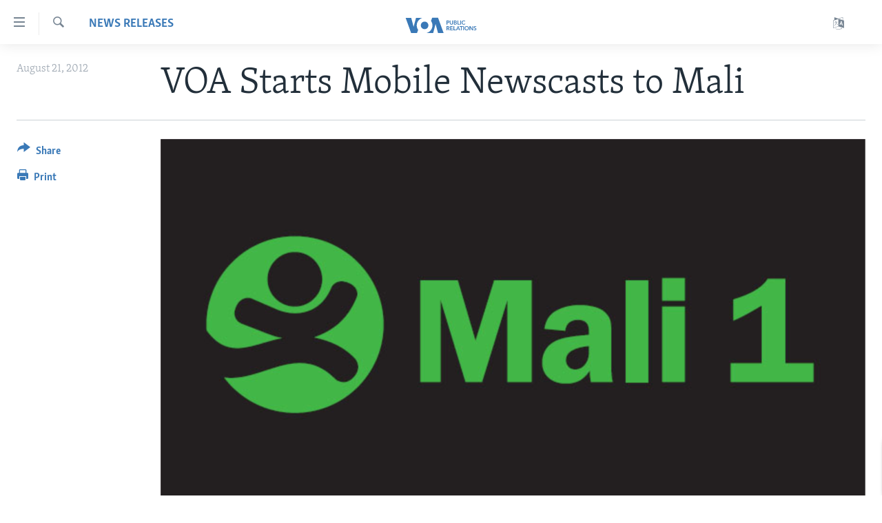

--- FILE ---
content_type: text/html; charset=utf-8
request_url: https://www.insidevoa.com/a/voa-starts-mobile-newscasts-to-mali/1492505.html
body_size: 9773
content:

<!DOCTYPE html>
<html lang="en" dir="ltr" class="no-js">
<head>
<link href="/Content/responsive/VOA/en-US-INSIDE/VOA-en-US-INSIDE.css?&amp;av=0.0.0.0&amp;cb=306" rel="stylesheet"/>
<script src="https://tags.insidevoa.com/voa-pangea/prod/utag.sync.js"></script> <script type='text/javascript' src='https://www.youtube.com/iframe_api' async></script>
<script type="text/javascript">
//a general 'js' detection, must be on top level in <head>, due to CSS performance
document.documentElement.className = "js";
var cacheBuster = "306";
var appBaseUrl = "/";
var imgEnhancerBreakpoints = [0, 144, 256, 408, 650, 1023, 1597];
var isLoggingEnabled = false;
var isPreviewPage = false;
var isLivePreviewPage = false;
if (!isPreviewPage) {
window.RFE = window.RFE || {};
window.RFE.cacheEnabledByParam = window.location.href.indexOf('nocache=1') === -1;
const url = new URL(window.location.href);
const params = new URLSearchParams(url.search);
// Remove the 'nocache' parameter
params.delete('nocache');
// Update the URL without the 'nocache' parameter
url.search = params.toString();
window.history.replaceState(null, '', url.toString());
} else {
window.addEventListener('load', function() {
const links = window.document.links;
for (let i = 0; i < links.length; i++) {
links[i].href = '#';
links[i].target = '_self';
}
})
}
var pwaEnabled = false;
var swCacheDisabled;
</script>
<meta charset="utf-8" />
<title>VOA Starts Mobile Newscasts to Mali</title>
<meta name="description" content="Voice of America is now offering special daily news broadcasts for mobile phone users in Mali, where Islamic militants in the north have clamped down on independent sources of information." />
<meta name="keywords" content="News Releases, voa, voice of america, mali, kyle king, gwen dillard, broadcasts, mobile, north, phone, PressRelease" />
<meta name="viewport" content="width=device-width, initial-scale=1.0" />
<meta http-equiv="X-UA-Compatible" content="IE=edge" />
<meta name="robots" content="max-image-preview:large">
<link href="https://www.insidevoa.com/a/voa-starts-mobile-newscasts-to-mali/1492505.html" rel="canonical" />
<meta name="apple-mobile-web-app-title" content="VOA" />
<meta name="apple-mobile-web-app-status-bar-style" content="black" />
<meta name="apple-itunes-app" content="app-id=632618796, app-argument=//1492505.ltr" />
<meta content="VOA Starts Mobile Newscasts to Mali" property="og:title" />
<meta content="Voice of America is now offering special daily news broadcasts for mobile phone users in Mali, where Islamic militants in the north have clamped down on independent sources of information." property="og:description" />
<meta content="article" property="og:type" />
<meta content="https://www.insidevoa.com/a/voa-starts-mobile-newscasts-to-mali/1492505.html" property="og:url" />
<meta content="Voice of America" property="og:site_name" />
<meta content="false" property="article:publisher" />
<meta content="https://gdb.voanews.com/d406ede5-ff5f-4240-b08a-9a771b38839c_w1200_h630.png" property="og:image" />
<meta content="1200" property="og:image:width" />
<meta content="630" property="og:image:height" />
<meta content="440182589361046" property="fb:app_id" />
<meta content="summary_large_image" name="twitter:card" />
<meta content="@SomeAccount" name="twitter:site" />
<meta content="https://gdb.voanews.com/d406ede5-ff5f-4240-b08a-9a771b38839c_w1200_h630.png" name="twitter:image" />
<meta content="VOA Starts Mobile Newscasts to Mali" name="twitter:title" />
<meta content="Voice of America is now offering special daily news broadcasts for mobile phone users in Mali, where Islamic militants in the north have clamped down on independent sources of information." name="twitter:description" />
<link rel="amphtml" href="https://www.insidevoa.com/amp/voa-starts-mobile-newscasts-to-mali/1492505.html" />
<script type="application/ld+json">{"articleSection":"News Releases","isAccessibleForFree":true,"headline":"VOA Starts Mobile Newscasts to Mali","inLanguage":"en-US-INSIDE","keywords":"News Releases, voa, voice of america, mali, kyle king, gwen dillard, broadcasts, mobile, north, phone, PressRelease","author":{"@type":"Person","name":"VOA"},"datePublished":"2012-08-21 19:44:41Z","dateModified":"2012-08-21 21:32:41Z","publisher":{"logo":{"width":512,"height":220,"@type":"ImageObject","url":"https://www.insidevoa.com/Content/responsive/VOA/en-US-INSIDE/img/logo.png"},"@type":"NewsMediaOrganization","url":"https://www.insidevoa.com","sameAs":["https://www.facebook.com/insidevoa","https://twitter.com/insidevoa","https://www.youtube.com/user/VOAPublicRelations?feature=watch","https://www.instagram.com/insidevoa/"],"name":"Voice of America Office of Public Relations","alternateName":""},"@context":"https://schema.org","@type":"NewsArticle","mainEntityOfPage":"https://www.insidevoa.com/a/voa-starts-mobile-newscasts-to-mali/1492505.html","url":"https://www.insidevoa.com/a/voa-starts-mobile-newscasts-to-mali/1492505.html","description":"Voice of America is now offering special daily news broadcasts for mobile phone users in Mali, where Islamic militants in the north have clamped down on independent sources of information.","image":{"width":1080,"height":608,"@type":"ImageObject","url":"https://gdb.voanews.com/d406ede5-ff5f-4240-b08a-9a771b38839c_w1080_h608.png"},"name":"VOA Starts Mobile Newscasts to Mali"}</script>
<script src="/Scripts/responsive/infographics.b?v=dVbZ-Cza7s4UoO3BqYSZdbxQZVF4BOLP5EfYDs4kqEo1&amp;av=0.0.0.0&amp;cb=306"></script>
<script src="/Scripts/responsive/loader.b?v=Q26XNwrL6vJYKjqFQRDnx01Lk2pi1mRsuLEaVKMsvpA1&amp;av=0.0.0.0&amp;cb=306"></script>
<link rel="icon" type="image/svg+xml" href="/Content/responsive/VOA/img/webApp/favicon.svg" />
<link rel="alternate icon" href="/Content/responsive/VOA/img/webApp/favicon.ico" />
<link rel="apple-touch-icon" sizes="152x152" href="/Content/responsive/VOA/img/webApp/ico-152x152.png" />
<link rel="apple-touch-icon" sizes="144x144" href="/Content/responsive/VOA/img/webApp/ico-144x144.png" />
<link rel="apple-touch-icon" sizes="114x114" href="/Content/responsive/VOA/img/webApp/ico-114x114.png" />
<link rel="apple-touch-icon" sizes="72x72" href="/Content/responsive/VOA/img/webApp/ico-72x72.png" />
<link rel="apple-touch-icon-precomposed" href="/Content/responsive/VOA/img/webApp/ico-57x57.png" />
<link rel="icon" sizes="192x192" href="/Content/responsive/VOA/img/webApp/ico-192x192.png" />
<link rel="icon" sizes="128x128" href="/Content/responsive/VOA/img/webApp/ico-128x128.png" />
<meta name="msapplication-TileColor" content="#ffffff" />
<meta name="msapplication-TileImage" content="/Content/responsive/VOA/img/webApp/ico-144x144.png" />
<link rel="alternate" type="application/rss+xml" title="VOA - Top Stories [RSS]" href="/api/" />
<link rel="sitemap" type="application/rss+xml" href="/sitemap.xml" />
</head>
<body class=" nav-no-loaded cc_theme pg-article print-lay-article js-category-to-nav nojs-images ">
<script type="text/javascript" >
var analyticsData = {url:"https://www.insidevoa.com/a/voa-starts-mobile-newscasts-to-mali/1492505.html",property_id:"292",article_uid:"1492505",page_title:"VOA Starts Mobile Newscasts to Mali",page_type:"article",content_type:"article",subcontent_type:"article",last_modified:"2012-08-21 21:32:41Z",pub_datetime:"2012-08-21 19:44:41Z",pub_year:"2012",pub_month:"08",pub_day:"21",pub_hour:"19",pub_weekday:"Tuesday",section:"news releases",english_section:"media-relations-press-releases",byline:"",categories:"media-relations-press-releases",tags:"voa;voice of america;mali;kyle king;gwen dillard;broadcasts;mobile;north;phone;pressrelease",domain:"www.insidevoa.com",language:"English",language_service:"VOA Public Affairs",platform:"web",copied:"no",copied_article:"",copied_title:"",runs_js:"Yes",cms_release:"8.44.0.0.306",enviro_type:"prod",slug:"voa-starts-mobile-newscasts-to-mali",entity:"VOA",short_language_service:"PA",platform_short:"W",page_name:"VOA Starts Mobile Newscasts to Mali"};
</script>
<noscript><iframe src="https://www.googletagmanager.com/ns.html?id=GTM-N8MP7P" height="0" width="0" style="display:none;visibility:hidden"></iframe></noscript><script type="text/javascript" data-cookiecategory="analytics">
var gtmEventObject = Object.assign({}, analyticsData, {event: 'page_meta_ready'});window.dataLayer = window.dataLayer || [];window.dataLayer.push(gtmEventObject);
if (top.location === self.location) { //if not inside of an IFrame
var renderGtm = "true";
if (renderGtm === "true") {
(function(w,d,s,l,i){w[l]=w[l]||[];w[l].push({'gtm.start':new Date().getTime(),event:'gtm.js'});var f=d.getElementsByTagName(s)[0],j=d.createElement(s),dl=l!='dataLayer'?'&l='+l:'';j.async=true;j.src='//www.googletagmanager.com/gtm.js?id='+i+dl;f.parentNode.insertBefore(j,f);})(window,document,'script','dataLayer','GTM-N8MP7P');
}
}
</script>
<!--Analytics tag js version start-->
<script type="text/javascript" data-cookiecategory="analytics">
var utag_data = Object.assign({}, analyticsData, {});
if(typeof(TealiumTagFrom)==='function' && typeof(TealiumTagSearchKeyword)==='function') {
var utag_from=TealiumTagFrom();var utag_searchKeyword=TealiumTagSearchKeyword();
if(utag_searchKeyword!=null && utag_searchKeyword!=='' && utag_data["search_keyword"]==null) utag_data["search_keyword"]=utag_searchKeyword;if(utag_from!=null && utag_from!=='') utag_data["from"]=TealiumTagFrom();}
if(window.top!== window.self&&utag_data.page_type==="snippet"){utag_data.page_type = 'iframe';}
try{if(window.top!==window.self&&window.self.location.hostname===window.top.location.hostname){utag_data.platform = 'self-embed';utag_data.platform_short = 'se';}}catch(e){if(window.top!==window.self&&window.self.location.search.includes("platformType=self-embed")){utag_data.platform = 'cross-promo';utag_data.platform_short = 'cp';}}
(function(a,b,c,d){ a="https://tags.insidevoa.com/voa-pangea/prod/utag.js"; b=document;c="script";d=b.createElement(c);d.src=a;d.type="text/java"+c;d.async=true; a=b.getElementsByTagName(c)[0];a.parentNode.insertBefore(d,a); })();
</script>
<!--Analytics tag js version end-->
<!-- Analytics tag management NoScript -->
<noscript>
<img style="position: absolute; border: none;" src="https://ssc.insidevoa.com/b/ss/bbgprod,bbgentityvoa/1/G.4--NS/1774724746?pageName=voa%3apa%3aw%3aarticle%3avoa%20starts%20mobile%20newscasts%20to%20mali&amp;c6=voa%20starts%20mobile%20newscasts%20to%20mali&amp;v36=8.44.0.0.306&amp;v6=D=c6&amp;g=https%3a%2f%2fwww.insidevoa.com%2fa%2fvoa-starts-mobile-newscasts-to-mali%2f1492505.html&amp;c1=D=g&amp;v1=D=g&amp;events=event1,event52&amp;c16=voa%20public%20affairs&amp;v16=D=c16&amp;c5=media-relations-press-releases&amp;v5=D=c5&amp;ch=news%20releases&amp;c15=english&amp;v15=D=c15&amp;c4=article&amp;v4=D=c4&amp;c14=1492505&amp;v14=D=c14&amp;v20=no&amp;c17=web&amp;v17=D=c17&amp;mcorgid=518abc7455e462b97f000101%40adobeorg&amp;server=www.insidevoa.com&amp;pageType=D=c4&amp;ns=bbg&amp;v29=D=server&amp;v25=voa&amp;v30=292&amp;v105=D=User-Agent " alt="analytics" width="1" height="1" /></noscript>
<!-- End of Analytics tag management NoScript -->
<!--*** Accessibility links - For ScreenReaders only ***-->
<section>
<div class="sr-only">
<h2>Accessibility links</h2>
<ul>
<li><a href="#content" data-disable-smooth-scroll="1">Skip to main content</a></li>
<li><a href="#navigation" data-disable-smooth-scroll="1">Skip to main Navigation</a></li>
<li><a href="#txtHeaderSearch" data-disable-smooth-scroll="1">Skip to Search</a></li>
</ul>
</div>
</section>
<div dir="ltr">
<div id="page">
<aside>
<div class="c-lightbox overlay-modal">
<div class="c-lightbox__intro">
<h2 class="c-lightbox__intro-title"></h2>
<button class="btn btn--rounded c-lightbox__btn c-lightbox__intro-next" title="Next">
<span class="ico ico--rounded ico-chevron-forward"></span>
<span class="sr-only">Next</span>
</button>
</div>
<div class="c-lightbox__nav">
<button class="btn btn--rounded c-lightbox__btn c-lightbox__btn--close" title="Close">
<span class="ico ico--rounded ico-close"></span>
<span class="sr-only">Close</span>
</button>
<button class="btn btn--rounded c-lightbox__btn c-lightbox__btn--prev" title="Previous">
<span class="ico ico--rounded ico-chevron-backward"></span>
<span class="sr-only">Previous</span>
</button>
<button class="btn btn--rounded c-lightbox__btn c-lightbox__btn--next" title="Next">
<span class="ico ico--rounded ico-chevron-forward"></span>
<span class="sr-only">Next</span>
</button>
</div>
<div class="c-lightbox__content-wrap">
<figure class="c-lightbox__content">
<span class="c-spinner c-spinner--lightbox">
<img src="/Content/responsive/img/player-spinner.png"
alt="please wait"
title="please wait" />
</span>
<div class="c-lightbox__img">
<div class="thumb">
<img src="" alt="" />
</div>
</div>
<figcaption>
<div class="c-lightbox__info c-lightbox__info--foot">
<span class="c-lightbox__counter"></span>
<span class="caption c-lightbox__caption"></span>
</div>
</figcaption>
</figure>
</div>
<div class="hidden">
<div class="content-advisory__box content-advisory__box--lightbox">
<span class="content-advisory__box-text">This image contains sensitive content which some people may find offensive or disturbing.</span>
<button class="btn btn--transparent content-advisory__box-btn m-t-md" value="text" type="button">
<span class="btn__text">
Click to reveal
</span>
</button>
</div>
</div>
</div>
<div class="print-dialogue">
<div class="container">
<h3 class="print-dialogue__title section-head">Print Options:</h3>
<div class="print-dialogue__opts">
<ul class="print-dialogue__opt-group">
<li class="form__group form__group--checkbox">
<input class="form__check " id="checkboxImages" name="checkboxImages" type="checkbox" checked="checked" />
<label for="checkboxImages" class="form__label m-t-md">Images</label>
</li>
<li class="form__group form__group--checkbox">
<input class="form__check " id="checkboxMultimedia" name="checkboxMultimedia" type="checkbox" checked="checked" />
<label for="checkboxMultimedia" class="form__label m-t-md">Multimedia</label>
</li>
</ul>
<ul class="print-dialogue__opt-group">
<li class="form__group form__group--checkbox">
<input class="form__check " id="checkboxEmbedded" name="checkboxEmbedded" type="checkbox" checked="checked" />
<label for="checkboxEmbedded" class="form__label m-t-md">Embedded Content</label>
</li>
<li class="form__group form__group--checkbox">
<input class="form__check " id="checkboxComments" name="checkboxComments" type="checkbox" />
<label for="checkboxComments" class="form__label m-t-md">Comments</label>
</li>
</ul>
</div>
<div class="print-dialogue__buttons">
<button class="btn btn--secondary close-button" type="button" title="Cancel">
<span class="btn__text ">Cancel</span>
</button>
<button class="btn btn-cust-print m-l-sm" type="button" title="Print">
<span class="btn__text ">Print</span>
</button>
</div>
</div>
</div>
<div class="ctc-message pos-fix">
<div class="ctc-message__inner">Link has been copied to clipboard</div>
</div>
</aside>
<div class="hdr-20 hdr-20--big">
<div class="hdr-20__inner">
<div class="hdr-20__max pos-rel">
<div class="hdr-20__side hdr-20__side--primary d-flex">
<label data-for="main-menu-ctrl" data-switcher-trigger="true" data-switch-target="main-menu-ctrl" class="burger hdr-trigger pos-rel trans-trigger" data-trans-evt="click" data-trans-id="menu">
<span class="ico ico-close hdr-trigger__ico hdr-trigger__ico--close burger__ico burger__ico--close"></span>
<span class="ico ico-menu hdr-trigger__ico hdr-trigger__ico--open burger__ico burger__ico--open"></span>
</label>
<div class="menu-pnl pos-fix trans-target" data-switch-target="main-menu-ctrl" data-trans-id="menu">
<div class="menu-pnl__inner">
<nav class="main-nav menu-pnl__item menu-pnl__item--first">
<ul class="main-nav__list accordeon" data-analytics-tales="false" data-promo-name="link" data-location-name="nav,secnav">
<li class="main-nav__item">
<a class="main-nav__item-name main-nav__item-name--link" href="/p/5324.html" title="Home" data-item-name="main-page-responsive" >Home</a>
</li>
<li class="main-nav__item accordeon__item" data-switch-target="menu-item-1560">
<label class="main-nav__item-name main-nav__item-name--label accordeon__control-label" data-switcher-trigger="true" data-for="menu-item-1560">
ABOUT VOA
<span class="ico ico-chevron-down main-nav__chev"></span>
</label>
<div class="main-nav__sub-list">
<a class="main-nav__item-name main-nav__item-name--link main-nav__item-name--sub" href="/p/5831.html" title="Mission, Firewall and Charter" data-item-name="Mission, Firewall and Charter " >Mission, Firewall and Charter</a>
<a class="main-nav__item-name main-nav__item-name--link main-nav__item-name--sub" href="/p/6310.html" title="Key Executives" >Key Executives</a>
<a class="main-nav__item-name main-nav__item-name--link main-nav__item-name--sub" href="/p/6072.html" title="Division Directors" data-item-name="division-directors" >Division Directors</a>
<a class="main-nav__item-name main-nav__item-name--link main-nav__item-name--sub" href="/p/5829.html" title="History of VOA" data-item-name="history-of-voa" >History of VOA</a>
<a class="main-nav__item-name main-nav__item-name--link main-nav__item-name--sub" href="https://www.insidevoa.com/p/6881.html" title="Past VOA Directors" >Past VOA Directors</a>
<a class="main-nav__item-name main-nav__item-name--link main-nav__item-name--sub" href="https://docs.voanews.eu/en-us-inside/2024/10/16/e3e36f21-e5b1-42f6-a21a-8304c86a547d.pdf" title="Broadcasting Languages - Current and Past" >Broadcasting Languages - Current and Past</a>
<a class="main-nav__item-name main-nav__item-name--link main-nav__item-name--sub" href="/p/5969.html" title="Social Media" data-item-name="voa-social-media-links" >Social Media</a>
<a class="main-nav__item-name main-nav__item-name--link main-nav__item-name--sub" href="/z/1564" title="Latest @ VOA" data-item-name="latest-at-voa" >Latest @ VOA</a>
<a class="main-nav__item-name main-nav__item-name--link main-nav__item-name--sub" href="/z/1901/articles" title="Awards &amp; Recognitions" >Awards &amp; Recognitions</a>
<a class="main-nav__item-name main-nav__item-name--link main-nav__item-name--sub" href="https://www.voanews.com/a/voa-around-the-world/4113370.html" title="VOA Around the World" >VOA Around the World</a>
</div>
</li>
<li class="main-nav__item accordeon__item" data-switch-target="menu-item-1559">
<label class="main-nav__item-name main-nav__item-name--label accordeon__control-label" data-switcher-trigger="true" data-for="menu-item-1559">
MEDIA RESOURCES
<span class="ico ico-chevron-down main-nav__chev"></span>
</label>
<div class="main-nav__sub-list">
<a class="main-nav__item-name main-nav__item-name--link main-nav__item-name--sub" href="/z/1503" title="News Releases and Statements" data-item-name="media-relations-press-releases" >News Releases and Statements</a>
<a class="main-nav__item-name main-nav__item-name--link main-nav__item-name--sub" href="/p/6358.html" title="Events" data-item-name="events" >Events</a>
<a class="main-nav__item-name main-nav__item-name--link main-nav__item-name--sub" href="/p/5621.html" title="CONTACT US" data-item-name="contact-us" >CONTACT US</a>
</div>
</li>
<li class="main-nav__item accordeon__item" data-switch-target="menu-item-1891">
<label class="main-nav__item-name main-nav__item-name--label accordeon__control-label" data-switcher-trigger="true" data-for="menu-item-1891">
VOA Fact Sheets
<span class="ico ico-chevron-down main-nav__chev"></span>
</label>
<div class="main-nav__sub-list">
<a class="main-nav__item-name main-nav__item-name--link main-nav__item-name--sub" href="https://docs.voanews.eu/en-us-inside/2024/10/11/5e5e2926-ae45-4547-a71e-943b0234cd04.pdf" title="Fast Facts" target="_blank" rel="noopener">Fast Facts</a>
<a class="main-nav__item-name main-nav__item-name--link main-nav__item-name--sub" href="https://docs.voanews.eu/en-US-INSIDE/2024/04/01/01000000-0aff-0242-e3cf-08dc5265779f.pdf" title="Original Content Request" >Original Content Request</a>
<a class="main-nav__item-name main-nav__item-name--link main-nav__item-name--sub" href="https://docs.voanews.eu/en-US-INSIDE/2024/02/28/01000000-c0a8-0242-1fd9-08dc38855655.pdf" title="Firewall" >Firewall</a>
</div>
</li>
<li class="main-nav__item">
<a class="main-nav__item-name main-nav__item-name--link" href="http://www.voanews.com/" title="VOANEWS.COM" >VOANEWS.COM</a>
</li>
<li class="main-nav__item">
<a class="main-nav__item-name main-nav__item-name--link" href="/p/5621.html" title="CONTACT US" data-item-name="contact-us" >CONTACT US</a>
</li>
</ul>
</nav>
<div class="menu-pnl__item menu-pnl__item--social">
<h5 class="menu-pnl__sub-head">Follow Us</h5>
<a href="https://www.facebook.com/insidevoa" title="Follow us on Facebook" data-analytics-text="follow_on_facebook" class="btn btn--rounded btn--social-inverted menu-pnl__btn js-social-btn btn-facebook" target="_blank" rel="noopener">
<span class="ico ico-facebook-alt ico--rounded"></span>
</a>
<a href="https://twitter.com/insidevoa" title="Follow us on Twitter" data-analytics-text="follow_on_twitter" class="btn btn--rounded btn--social-inverted menu-pnl__btn js-social-btn btn-twitter" target="_blank" rel="noopener">
<span class="ico ico-twitter ico--rounded"></span>
</a>
<a href="https://www.youtube.com/user/VOAPublicRelations?feature=watch" title="Follow us on Youtube" data-analytics-text="follow_on_youtube" class="btn btn--rounded btn--social-inverted menu-pnl__btn js-social-btn btn-youtube" target="_blank" rel="noopener">
<span class="ico ico-youtube ico--rounded"></span>
</a>
<a href="https://www.instagram.com/insidevoa/" title="Follow us on Instagram" data-analytics-text="follow_on_instagram" class="btn btn--rounded btn--social-inverted menu-pnl__btn js-social-btn btn-instagram" target="_blank" rel="noopener">
<span class="ico ico-instagram ico--rounded"></span>
</a>
</div>
<div class="menu-pnl__item">
<a href="/navigation/allsites" class="menu-pnl__item-link">
<span class="ico ico-languages "></span>
Languages
</a>
</div>
</div>
</div>
<label data-for="top-search-ctrl" data-switcher-trigger="true" data-switch-target="top-search-ctrl" class="top-srch-trigger hdr-trigger">
<span class="ico ico-close hdr-trigger__ico hdr-trigger__ico--close top-srch-trigger__ico top-srch-trigger__ico--close"></span>
<span class="ico ico-search hdr-trigger__ico hdr-trigger__ico--open top-srch-trigger__ico top-srch-trigger__ico--open"></span>
</label>
<div class="srch-top srch-top--in-header" data-switch-target="top-search-ctrl">
<div class="container">
<form action="/s" class="srch-top__form srch-top__form--in-header" id="form-topSearchHeader" method="get" role="search"><label for="txtHeaderSearch" class="sr-only">Search</label>
<input type="text" id="txtHeaderSearch" name="k" placeholder="search text ..." accesskey="s" value="" class="srch-top__input analyticstag-event" onkeydown="if (event.keyCode === 13) { FireAnalyticsTagEventOnSearch('search', $dom.get('#txtHeaderSearch')[0].value) }" />
<button title="Search" type="submit" class="btn btn--top-srch analyticstag-event" onclick="FireAnalyticsTagEventOnSearch('search', $dom.get('#txtHeaderSearch')[0].value) ">
<span class="ico ico-search"></span>
</button></form>
</div>
</div>
<a href="/" class="main-logo-link">
<img src="/Content/responsive/VOA/en-US-INSIDE/img/logo-compact.svg" class="main-logo main-logo--comp" alt="site logo">
<img src="/Content/responsive/VOA/en-US-INSIDE/img/logo.svg" class="main-logo main-logo--big" alt="site logo">
</a>
</div>
<div class="hdr-20__side hdr-20__side--secondary d-flex">
<a href="/navigation/allsites" title="Languages" class="hdr-20__secondary-item" data-item-name="custom1">
<span class="ico-custom ico-custom--1 hdr-20__secondary-icon"></span>
</a>
<a href="/s" title="Search" class="hdr-20__secondary-item hdr-20__secondary-item--search" data-item-name="search">
<span class="ico ico-search hdr-20__secondary-icon hdr-20__secondary-icon--search"></span>
</a>
<div class="srch-bottom">
<form action="/s" class="srch-bottom__form d-flex" id="form-bottomSearch" method="get" role="search"><label for="txtSearch" class="sr-only">Search</label>
<input type="search" id="txtSearch" name="k" placeholder="search text ..." accesskey="s" value="" class="srch-bottom__input analyticstag-event" onkeydown="if (event.keyCode === 13) { FireAnalyticsTagEventOnSearch('search', $dom.get('#txtSearch')[0].value) }" />
<button title="Search" type="submit" class="btn btn--bottom-srch analyticstag-event" onclick="FireAnalyticsTagEventOnSearch('search', $dom.get('#txtSearch')[0].value) ">
<span class="ico ico-search"></span>
</button></form>
</div>
</div>
<img src="/Content/responsive/VOA/en-US-INSIDE/img/logo-print.gif" class="logo-print" alt="site logo">
<img src="/Content/responsive/VOA/en-US-INSIDE/img/logo-print_color.png" class="logo-print logo-print--color" alt="site logo">
</div>
</div>
</div>
<script>
if (document.body.className.indexOf('pg-home') > -1) {
var nav2In = document.querySelector('.hdr-20__inner');
var nav2Sec = document.querySelector('.hdr-20__side--secondary');
var secStyle = window.getComputedStyle(nav2Sec);
if (nav2In && window.pageYOffset < 150 && secStyle['position'] !== 'fixed') {
nav2In.classList.add('hdr-20__inner--big')
}
}
</script>
<div class="c-hlights c-hlights--breaking c-hlights--no-item" data-hlight-display="mobile,desktop">
<div class="c-hlights__wrap container p-0">
<div class="c-hlights__nav">
<a role="button" href="#" title="Previous">
<span class="ico ico-chevron-backward m-0"></span>
<span class="sr-only">Previous</span>
</a>
<a role="button" href="#" title="Next">
<span class="ico ico-chevron-forward m-0"></span>
<span class="sr-only">Next</span>
</a>
</div>
<span class="c-hlights__label">
<span class="">Breaking News</span>
<span class="switcher-trigger">
<label data-for="more-less-1" data-switcher-trigger="true" class="switcher-trigger__label switcher-trigger__label--more p-b-0" title="Show more">
<span class="ico ico-chevron-down"></span>
</label>
<label data-for="more-less-1" data-switcher-trigger="true" class="switcher-trigger__label switcher-trigger__label--less p-b-0" title="Show less">
<span class="ico ico-chevron-up"></span>
</label>
</span>
</span>
<ul class="c-hlights__items switcher-target" data-switch-target="more-less-1">
</ul>
</div>
</div> <div id="content">
<main class="container">
<div class="hdr-container">
<div class="row">
<div class="col-category col-xs-12 col-md-2 pull-left"> <div class="category js-category">
<a class="" href="/z/1503">News Releases</a> </div>
</div><div class="col-title col-xs-12 col-md-10 pull-right"> <h1 class="title pg-title">
VOA Starts Mobile Newscasts to Mali
</h1>
</div><div class="col-publishing-details col-xs-12 col-sm-12 col-md-2 pull-left"> <div class="publishing-details ">
<div class="published">
<span class="date" >
<time pubdate="pubdate" datetime="2012-08-21T15:44:41-05:00">
August 21, 2012
</time>
</span>
</div>
</div>
</div><div class="col-lg-12 separator"> <div class="separator">
<hr class="title-line" />
</div>
</div><div class="col-multimedia col-xs-12 col-md-10 pull-right"> <div class="cover-media">
<figure class="media-image js-media-expand">
<div class="img-wrap">
<div class="thumb thumb16_9">
<img src="https://gdb.voanews.com/d406ede5-ff5f-4240-b08a-9a771b38839c_w250_r1_s.png" alt="Mali 1 mobile graphic" />
</div>
</div>
<figcaption>
<span class="caption">Mali 1 mobile graphic</span>
</figcaption>
</figure>
</div>
</div><div class="col-xs-12 col-md-2 pull-left article-share pos-rel"> <div class="share--box">
<div class="sticky-share-container" style="display:none">
<div class="container">
<a href="https://www.insidevoa.com" id="logo-sticky-share">&nbsp;</a>
<div class="pg-title pg-title--sticky-share">
VOA Starts Mobile Newscasts to Mali
</div>
<div class="sticked-nav-actions">
<!--This part is for sticky navigation display-->
<p class="buttons link-content-sharing p-0 ">
<button class="btn btn--link btn-content-sharing p-t-0 " id="btnContentSharing" value="text" role="Button" type="" title="More options">
<span class="ico ico-share ico--l"></span>
<span class="btn__text ">
Share
</span>
</button>
</p>
<aside class="content-sharing js-content-sharing js-content-sharing--apply-sticky content-sharing--sticky"
role="complementary"
data-share-url="https://www.insidevoa.com/a/voa-starts-mobile-newscasts-to-mali/1492505.html" data-share-title="VOA Starts Mobile Newscasts to Mali" data-share-text="Voice of America is now offering special daily news broadcasts for mobile phone users in Mali, where Islamic militants in the north have clamped down on independent sources of information.">
<div class="content-sharing__popover">
<h6 class="content-sharing__title">Share</h6>
<button href="#close" id="btnCloseSharing" class="btn btn--text-like content-sharing__close-btn">
<span class="ico ico-close ico--l"></span>
</button>
<ul class="content-sharing__list">
<li class="content-sharing__item">
<div class="ctc ">
<input type="text" class="ctc__input" readonly="readonly">
<a href="" js-href="https://www.insidevoa.com/a/voa-starts-mobile-newscasts-to-mali/1492505.html" class="content-sharing__link ctc__button">
<span class="ico ico-copy-link ico--rounded ico--s"></span>
<span class="content-sharing__link-text">Copy link</span>
</a>
</div>
</li>
<li class="content-sharing__item">
<a href="https://facebook.com/sharer.php?u=https%3a%2f%2fwww.insidevoa.com%2fa%2fvoa-starts-mobile-newscasts-to-mali%2f1492505.html"
data-analytics-text="share_on_facebook"
title="Facebook" target="_blank"
class="content-sharing__link js-social-btn">
<span class="ico ico-facebook ico--rounded ico--s"></span>
<span class="content-sharing__link-text">Facebook</span>
</a>
</li>
<li class="content-sharing__item">
<a href="https://twitter.com/share?url=https%3a%2f%2fwww.insidevoa.com%2fa%2fvoa-starts-mobile-newscasts-to-mali%2f1492505.html&amp;text=VOA+Starts+Mobile+Newscasts+to+Mali"
data-analytics-text="share_on_twitter"
title="Twitter" target="_blank"
class="content-sharing__link js-social-btn">
<span class="ico ico-twitter ico--rounded ico--s"></span>
<span class="content-sharing__link-text">Twitter</span>
</a>
</li>
<li class="content-sharing__item">
<a href="mailto:?body=https%3a%2f%2fwww.insidevoa.com%2fa%2fvoa-starts-mobile-newscasts-to-mali%2f1492505.html&amp;subject=VOA Starts Mobile Newscasts to Mali"
title="Email"
class="content-sharing__link ">
<span class="ico ico-email ico--rounded ico--s"></span>
<span class="content-sharing__link-text">Email</span>
</a>
</li>
</ul>
</div>
</aside>
</div>
</div>
</div>
<div class="links">
<p class="buttons link-content-sharing p-0 ">
<button class="btn btn--link btn-content-sharing p-t-0 " id="btnContentSharing" value="text" role="Button" type="" title="More options">
<span class="ico ico-share ico--l"></span>
<span class="btn__text ">
Share
</span>
</button>
</p>
<aside class="content-sharing js-content-sharing " role="complementary"
data-share-url="https://www.insidevoa.com/a/voa-starts-mobile-newscasts-to-mali/1492505.html" data-share-title="VOA Starts Mobile Newscasts to Mali" data-share-text="Voice of America is now offering special daily news broadcasts for mobile phone users in Mali, where Islamic militants in the north have clamped down on independent sources of information.">
<div class="content-sharing__popover">
<h6 class="content-sharing__title">Share</h6>
<button href="#close" id="btnCloseSharing" class="btn btn--text-like content-sharing__close-btn">
<span class="ico ico-close ico--l"></span>
</button>
<ul class="content-sharing__list">
<li class="content-sharing__item">
<div class="ctc ">
<input type="text" class="ctc__input" readonly="readonly">
<a href="" js-href="https://www.insidevoa.com/a/voa-starts-mobile-newscasts-to-mali/1492505.html" class="content-sharing__link ctc__button">
<span class="ico ico-copy-link ico--rounded ico--l"></span>
<span class="content-sharing__link-text">Copy link</span>
</a>
</div>
</li>
<li class="content-sharing__item">
<a href="https://facebook.com/sharer.php?u=https%3a%2f%2fwww.insidevoa.com%2fa%2fvoa-starts-mobile-newscasts-to-mali%2f1492505.html"
data-analytics-text="share_on_facebook"
title="Facebook" target="_blank"
class="content-sharing__link js-social-btn">
<span class="ico ico-facebook ico--rounded ico--l"></span>
<span class="content-sharing__link-text">Facebook</span>
</a>
</li>
<li class="content-sharing__item">
<a href="https://twitter.com/share?url=https%3a%2f%2fwww.insidevoa.com%2fa%2fvoa-starts-mobile-newscasts-to-mali%2f1492505.html&amp;text=VOA+Starts+Mobile+Newscasts+to+Mali"
data-analytics-text="share_on_twitter"
title="Twitter" target="_blank"
class="content-sharing__link js-social-btn">
<span class="ico ico-twitter ico--rounded ico--l"></span>
<span class="content-sharing__link-text">Twitter</span>
</a>
</li>
<li class="content-sharing__item">
<a href="mailto:?body=https%3a%2f%2fwww.insidevoa.com%2fa%2fvoa-starts-mobile-newscasts-to-mali%2f1492505.html&amp;subject=VOA Starts Mobile Newscasts to Mali"
title="Email"
class="content-sharing__link ">
<span class="ico ico-email ico--rounded ico--l"></span>
<span class="content-sharing__link-text">Email</span>
</a>
</li>
</ul>
</div>
</aside>
<p class="link-print visible-md visible-lg buttons p-0">
<button class="btn btn--link btn-print p-t-0" onclick="if (typeof FireAnalyticsTagEvent === 'function') {FireAnalyticsTagEvent({ on_page_event: 'print_story' });}return false" title="(CTRL+P)">
<span class="ico ico-print"></span>
<span class="btn__text">Print</span>
</button>
</p>
</div>
</div>
</div>
</div>
</div>
<div class="body-container">
<div class="row">
<div class="col-xs-12 col-sm-12 col-md-10 col-lg-10 pull-right">
<div class="row">
<div class="col-xs-12 col-sm-12 col-md-8 col-lg-8 pull-left bottom-offset content-offset">
<div id="article-content" class="content-floated-wrap fb-quotable">
<div class="wsw">
Voice of America is now offering special daily news broadcasts for mobile phone users in Mali, where Islamic militants in the north have clamped down on independent sources of information.<br />
<br />
“Mobile phones are the single best platform to share news and information in places like northern Mali,” according to Gwen Dillard, the Director of VOA’s Africa Division.<br />
<br />
“The audience for mobile broadcasts has been growing by leaps and bounds in Africa. It’s an excellent way to reach places where radio and television are subject to censorship and intimidation. Even in the most unstable regions, you find widespread use of mobile phones,” Dillard says.<br />
<br />
The three-minute French-language mobile newscasts include on-the-ground reports from Bamako and the northern cities of Timbuktu, Gao, Kidal, and Mopti, as well as breaking news from the surrounding countries of Mauritania, Niger and Chad. The first broadcast included information about a recent Cholera outbreak.<br />
<br />
The newscasts can be accessed on the mobile platform <a class="wsw__a" href="http://www.mali1.com/">www.Mali1.com</a>.<br />
<br />
Many private radio stations have stopped broadcasting in northern Mali and the flow of information has been sharply limited since Islamic militants seized control of the region following a coup that overthrew Mali’s government earlier this year. Some independent reporters in the region have been assaulted and threatened by militants who have imposed strict Islamic law and shut down private radio stations.<br />
<br />
Voice of America’s <a class="wsw__a" href="http://www.lavoixdelamerique.com/">French Service,</a> which can be heard online, on shortwave and medium wave, has been providing extensive coverage of the situation in Mali and the neighboring countries.<br />
<br />
For more information about this release contact Kyle King at the VOA Public Relations office in Washington at (202) 203-4959, or write <a class="wsw__a" href="mailto:kking@voanews.com">kking@voanews.com</a>. Visit the VOA Public Relations website at <a class="wsw__a" href="http://www.insidevoa.com/">www.insidevoa.com</a>, or the main VOA news site at <a class="wsw__a" href="http://www.voanews.com/">www.voanews.com</a>.
</div>
</div>
</div>
</div>
</div>
</div>
</div>
</main>
<div class="container">
<div class="row">
<div class="col-xs-12 col-sm-12 col-md-12 col-lg-12">
<div class="slide-in-wg suspended" data-cookie-id="wgt-39050-991630">
<div class="wg-hiding-area">
<span class="ico ico-arrow-right"></span>
<div class="media-block-wrap">
<h2 class="section-head">Recommended</h2>
<div class="row">
<ul>
<li class="col-xs-12 col-sm-12 col-md-12 col-lg-12 mb-grid">
<div class="media-block ">
<a href="https://www.insidevoa.com/a/subscribe/3539460.html" target="_blank" rel="noopener" class="img-wrap img-wrap--t-spac img-wrap--size-4 img-wrap--float" title="Subscribe here to receive VOA news and information.">
<div class="thumb thumb16_9">
<noscript class="nojs-img">
<img src="https://gdb.voanews.com/997c72ec-62d8-43be-81d3-237cef29a498_w100_r1.png" alt="" />
</noscript>
<img data-src="https://gdb.voanews.com/997c72ec-62d8-43be-81d3-237cef29a498_w33_r1.png" src="" alt="" class=""/>
</div>
</a>
<div class="media-block__content media-block__content--h">
<a href="https://www.insidevoa.com/a/subscribe/3539460.html" target="_blank" rel="noopener">
<h4 class="media-block__title media-block__title--size-4" title="Subscribe here to receive VOA news and information.">
Subscribe here to receive VOA news and information.
</h4>
</a>
</div>
</div>
</li>
</ul>
</div>
</div>
</div>
</div>
</div>
</div>
</div>
</div>
<footer role="contentinfo">
<div id="foot" class="foot">
<div class="container">
<div class="foot-nav collapsed" id="foot-nav">
<div class="menu">
<ul class="items">
<li class="socials block-socials">
<span class="handler" id="socials-handler">
Follow Us
</span>
<div class="inner">
<ul class="subitems follow">
<li>
<a href="https://www.facebook.com/insidevoa" title="Follow us on Facebook" data-analytics-text="follow_on_facebook" class="btn btn--rounded js-social-btn btn-facebook" target="_blank" rel="noopener">
<span class="ico ico-facebook-alt ico--rounded"></span>
</a>
</li>
<li>
<a href="https://twitter.com/insidevoa" title="Follow us on Twitter" data-analytics-text="follow_on_twitter" class="btn btn--rounded js-social-btn btn-twitter" target="_blank" rel="noopener">
<span class="ico ico-twitter ico--rounded"></span>
</a>
</li>
<li>
<a href="https://www.youtube.com/user/VOAPublicRelations?feature=watch" title="Follow us on Youtube" data-analytics-text="follow_on_youtube" class="btn btn--rounded js-social-btn btn-youtube" target="_blank" rel="noopener">
<span class="ico ico-youtube ico--rounded"></span>
</a>
</li>
<li>
<a href="https://www.instagram.com/insidevoa/" title="Follow us on Instagram" data-analytics-text="follow_on_instagram" class="btn btn--rounded js-social-btn btn-instagram" target="_blank" rel="noopener">
<span class="ico ico-instagram ico--rounded"></span>
</a>
</li>
<li>
<a href="/subscribe.html" title="Subscribe" data-analytics-text="follow_on_subscribe" class="btn btn--rounded js-social-btn btn-email" >
<span class="ico ico-email ico--rounded"></span>
</a>
</li>
</ul>
</div>
</li>
<li class="block-primary collapsed collapsible item">
<span class="handler">
INFO PAGES
<span title="close tab" class="ico ico-chevron-up"></span>
<span title="open tab" class="ico ico-chevron-down"></span>
<span title="add" class="ico ico-plus"></span>
<span title="remove" class="ico ico-minus"></span>
</span>
<div class="inner">
<ul class="subitems">
<li class="subitem">
<a class="handler" href="/p/5831.html" title="About VOA" >About VOA</a>
</li>
<li class="subitem">
<a class="handler" href="/p/5621.html" title="Contact Us" >Contact Us</a>
</li>
<li class="subitem">
<a class="handler" href="/p/5719.html" title="Request Use of VOA Material" >Request Use of VOA Material</a>
</li>
<li class="subitem">
<a class="handler" href="http://pronounce.voanews.com/" title="VOA Pronunciation Guide" >VOA Pronunciation Guide</a>
</li>
<li class="subitem">
<a class="handler" href="https://www.voanews.com/a/voa-around-the-world/4113370.html" title="VOA Around the World" >VOA Around the World</a>
</li>
<li class="subitem">
<a class="handler" href="https://www.usagm.gov/wp-content/uploads/2019/07/Social-Media-Policy-July-2019.pdf" title="Social Media Policy" >Social Media Policy</a>
</li>
</ul>
</div>
</li>
<li class="block-primary collapsed collapsible item">
<span class="handler">
WAYS TO ACCESS VOA
<span title="close tab" class="ico ico-chevron-up"></span>
<span title="open tab" class="ico ico-chevron-down"></span>
<span title="add" class="ico ico-plus"></span>
<span title="remove" class="ico ico-minus"></span>
</span>
<div class="inner">
<ul class="subitems">
<li class="subitem">
<a class="handler" href="http://www.voanews.com" title="VOA News Website" >VOA News Website</a>
</li>
<li class="subitem">
<a class="handler" href="/p/5969.html" title="VOA Language Social Media Accounts" >VOA Language Social Media Accounts</a>
</li>
<li class="subitem">
<a class="handler" href="/a/subscribe/3539460.html" title="Subscribe to Receive VOA News and Information" >Subscribe to Receive VOA News and Information</a>
</li>
<li class="subitem">
<a class="handler" href="https://www.linkedin.com/company/voice-of-america/" title="LinkedIn" >LinkedIn</a>
</li>
</ul>
</div>
</li>
<li class="block-secondary collapsed collapsible item">
<span class="handler">
VOA Director Social Media Accounts
<span title="close tab" class="ico ico-chevron-up"></span>
<span title="open tab" class="ico ico-chevron-down"></span>
<span title="add" class="ico ico-plus"></span>
<span title="remove" class="ico ico-minus"></span>
</span>
<div class="inner">
<ul class="subitems">
<li class="subitem">
<a class="handler" href="https://www.facebook.com/voadirector/" title="VOA Director Facebook" >VOA Director Facebook</a>
</li>
<li class="subitem">
<a class="handler" href="https://www.instagram.com/voadirector/" title="VOA Director Instagram" >VOA Director Instagram</a>
</li>
<li class="subitem">
<a class="handler" href="https://twitter.com/voadirector?lang=en" title="VOA Director X" >VOA Director X</a>
</li>
</ul>
</div>
</li>
<li class="block-secondary collapsed collapsible item">
<span class="handler">
ADDRESS
<span title="close tab" class="ico ico-chevron-up"></span>
<span title="open tab" class="ico ico-chevron-down"></span>
<span title="add" class="ico ico-plus"></span>
<span title="remove" class="ico ico-minus"></span>
</span>
<div class="inner">
<ul class="subitems">
<li class="subitem">
<a class="handler" href="https://www.google.com/maps/place/Voice+of+America/@38.8868478,-77.0186469,17z/data=!3m1!4b1!4m5!3m4!1s0x89b7b783e0841765" title="330 Independence Ave SW, Washington, DC 20237" >330 Independence Ave SW, Washington, DC 20237</a>
</li>
</ul>
</div>
</li>
<li class="block-secondary collapsed collapsible item">
<span class="handler">
Federal Links
<span title="close tab" class="ico ico-chevron-up"></span>
<span title="open tab" class="ico ico-chevron-down"></span>
<span title="add" class="ico ico-plus"></span>
<span title="remove" class="ico ico-minus"></span>
</span>
<div class="inner">
<ul class="subitems">
<li class="subitem">
<a class="handler" href="https://www.usagm.gov/foia/" title="Freedom of Information Act (FOIA)" >Freedom of Information Act (FOIA)</a>
</li>
<li class="subitem">
<a class="handler" href="https://www.stateoig.gov/hotline" title="IG Hotline" >IG Hotline</a>
</li>
<li class="subitem">
<a class="handler" href="https://www.usagm.gov/privacy-policy/" title="Privacy Policy" >Privacy Policy</a>
</li>
<li class="subitem">
<a class="handler" href="https://www.usa.gov/" title="USA.GOV" >USA.GOV</a>
</li>
<li class="subitem">
<a class="handler" href="https://www.usagm.gov/our-work/strategy-and-results/strategic-priorities/research-reports/open-government/" title="OpenGov" >OpenGov</a>
</li>
<li class="subitem">
<a class="handler" href="https://www.usagm.gov/employee-resources-and-guidelines/" title="Employee Resources and Guidelines" >Employee Resources and Guidelines</a>
</li>
<li class="subitem">
<a class="handler" href="https://www.voanews.com/section-508" title="Accessibility" >Accessibility</a>
</li>
<li class="subitem">
<a class="handler" href="https://www.usagm.gov/our-work/strategy-and-results/strategic-priorities/performance-accountability/" title="Performance and Accountability Report" >Performance and Accountability Report</a>
</li>
<li class="subitem">
<a class="handler" href="https://www.usagm.gov/our-work/strategy-and-results/strategic-priorities/budget-submissions/" title="Congressional Budget Justification" >Congressional Budget Justification</a>
</li>
<li class="subitem">
<a class="handler" href="https://www.usagm.gov/work-with-us/equal-employment/" title="EEO" >EEO</a>
</li>
</ul>
</div>
</li>
</ul>
</div>
</div>
<div class="foot__item foot__item--copyrights">
<p class="copyright"></p>
</div>
</div>
</div>
</footer> </div>
</div>
<script defer src="/Scripts/responsive/serviceWorkerInstall.js?cb=306"></script>
<script type="text/javascript">
// opera mini - disable ico font
if (navigator.userAgent.match(/Opera Mini/i)) {
document.getElementsByTagName("body")[0].className += " can-not-ff";
}
// mobile browsers test
if (typeof RFE !== 'undefined' && RFE.isMobile) {
if (RFE.isMobile.any()) {
document.getElementsByTagName("body")[0].className += " is-mobile";
}
else {
document.getElementsByTagName("body")[0].className += " is-not-mobile";
}
}
</script>
<script src="/conf.js?x=306" type="text/javascript"></script>
<div class="responsive-indicator">
<div class="visible-xs-block">XS</div>
<div class="visible-sm-block">SM</div>
<div class="visible-md-block">MD</div>
<div class="visible-lg-block">LG</div>
</div>
<script type="text/javascript">
var bar_data = {
"apiId": "1492505",
"apiType": "1",
"isEmbedded": "0",
"culture": "en-US-INSIDE",
"cookieName": "cmsLoggedIn",
"cookieDomain": "www.insidevoa.com"
};
</script>
<div id="scriptLoaderTarget" style="display:none;contain:strict;"></div>
</body>
</html>